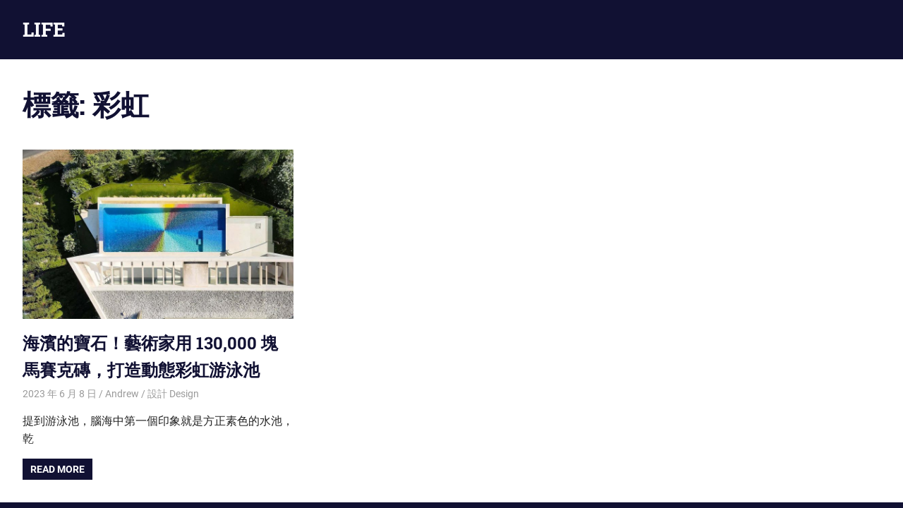

--- FILE ---
content_type: text/html; charset=UTF-8
request_url: https://life.double-want.com/tag/%E5%BD%A9%E8%99%B9/
body_size: 3411
content:
<!DOCTYPE html>
<html lang="zh-TW">

<head>
<meta charset="UTF-8">
<meta name="viewport" content="width=device-width, initial-scale=1">
<link rel="profile" href="https://gmpg.org/xfn/11">
<link rel="pingback" href="https://life.double-want.com/xmlrpc.php">

<title>彩虹 &#8211; LIFE</title>
<meta name='robots' content='max-image-preview:large' />
<link rel='dns-prefetch' href='//s.w.org' />
<link rel="alternate" type="application/rss+xml" title="訂閱《LIFE》&raquo; 資訊提供" href="https://life.double-want.com/feed/" />
<link rel="alternate" type="application/rss+xml" title="訂閱《LIFE》&raquo; 留言的資訊提供" href="https://life.double-want.com/comments/feed/" />
<link rel="alternate" type="application/rss+xml" title="訂閱《LIFE》&raquo; 標籤〈彩虹〉的資訊提供" href="https://life.double-want.com/tag/%e5%bd%a9%e8%99%b9/feed/" />
		<script type="text/javascript">
			window._wpemojiSettings = {"baseUrl":"https:\/\/s.w.org\/images\/core\/emoji\/13.0.1\/72x72\/","ext":".png","svgUrl":"https:\/\/s.w.org\/images\/core\/emoji\/13.0.1\/svg\/","svgExt":".svg","source":{"concatemoji":"https:\/\/life.double-want.com\/wp-includes\/js\/wp-emoji-release.min.js?ver=5.7"}};
			!function(e,a,t){var n,r,o,i=a.createElement("canvas"),p=i.getContext&&i.getContext("2d");function s(e,t){var a=String.fromCharCode;p.clearRect(0,0,i.width,i.height),p.fillText(a.apply(this,e),0,0);e=i.toDataURL();return p.clearRect(0,0,i.width,i.height),p.fillText(a.apply(this,t),0,0),e===i.toDataURL()}function c(e){var t=a.createElement("script");t.src=e,t.defer=t.type="text/javascript",a.getElementsByTagName("head")[0].appendChild(t)}for(o=Array("flag","emoji"),t.supports={everything:!0,everythingExceptFlag:!0},r=0;r<o.length;r++)t.supports[o[r]]=function(e){if(!p||!p.fillText)return!1;switch(p.textBaseline="top",p.font="600 32px Arial",e){case"flag":return s([127987,65039,8205,9895,65039],[127987,65039,8203,9895,65039])?!1:!s([55356,56826,55356,56819],[55356,56826,8203,55356,56819])&&!s([55356,57332,56128,56423,56128,56418,56128,56421,56128,56430,56128,56423,56128,56447],[55356,57332,8203,56128,56423,8203,56128,56418,8203,56128,56421,8203,56128,56430,8203,56128,56423,8203,56128,56447]);case"emoji":return!s([55357,56424,8205,55356,57212],[55357,56424,8203,55356,57212])}return!1}(o[r]),t.supports.everything=t.supports.everything&&t.supports[o[r]],"flag"!==o[r]&&(t.supports.everythingExceptFlag=t.supports.everythingExceptFlag&&t.supports[o[r]]);t.supports.everythingExceptFlag=t.supports.everythingExceptFlag&&!t.supports.flag,t.DOMReady=!1,t.readyCallback=function(){t.DOMReady=!0},t.supports.everything||(n=function(){t.readyCallback()},a.addEventListener?(a.addEventListener("DOMContentLoaded",n,!1),e.addEventListener("load",n,!1)):(e.attachEvent("onload",n),a.attachEvent("onreadystatechange",function(){"complete"===a.readyState&&t.readyCallback()})),(n=t.source||{}).concatemoji?c(n.concatemoji):n.wpemoji&&n.twemoji&&(c(n.twemoji),c(n.wpemoji)))}(window,document,window._wpemojiSettings);
		</script>
		<style type="text/css">
img.wp-smiley,
img.emoji {
	display: inline !important;
	border: none !important;
	box-shadow: none !important;
	height: 1em !important;
	width: 1em !important;
	margin: 0 .07em !important;
	vertical-align: -0.1em !important;
	background: none !important;
	padding: 0 !important;
}
</style>
	<link rel='stylesheet' id='gridbox-theme-fonts-css'  href='https://life.double-want.com/wp-content/fonts/b7eb2309fca6012d2a67c6417cc7953e.css?ver=20201110' type='text/css' media='all' />
<link rel='stylesheet' id='wp-block-library-css'  href='https://life.double-want.com/wp-includes/css/dist/block-library/style.min.css?ver=5.7' type='text/css' media='all' />
<link rel='stylesheet' id='gridbox-stylesheet-css'  href='https://life.double-want.com/wp-content/themes/gridbox/style.css?ver=2.3.5' type='text/css' media='all' />
<style id='gridbox-stylesheet-inline-css' type='text/css'>
.site-description { position: absolute; clip: rect(1px, 1px, 1px, 1px); width: 1px; height: 1px; overflow: hidden; }
</style>
<link rel='stylesheet' id='gridbox-safari-flexbox-fixes-css'  href='https://life.double-want.com/wp-content/themes/gridbox/assets/css/safari-flexbox-fixes.css?ver=20200420' type='text/css' media='all' />
<!--[if lt IE 9]>
<script type='text/javascript' src='https://life.double-want.com/wp-content/themes/gridbox/assets/js/html5shiv.min.js?ver=3.7.3' id='html5shiv-js'></script>
<![endif]-->
<script type='text/javascript' src='https://life.double-want.com/wp-content/themes/gridbox/assets/js/svgxuse.min.js?ver=1.2.6' id='svgxuse-js'></script>
<link rel="https://api.w.org/" href="https://life.double-want.com/wp-json/" /><link rel="alternate" type="application/json" href="https://life.double-want.com/wp-json/wp/v2/tags/104" /><link rel="EditURI" type="application/rsd+xml" title="RSD" href="https://life.double-want.com/xmlrpc.php?rsd" />
<link rel="wlwmanifest" type="application/wlwmanifest+xml" href="https://life.double-want.com/wp-includes/wlwmanifest.xml" /> 
<meta name="generator" content="WordPress 5.7" />
</head>

<body class="archive tag tag-104 wp-embed-responsive post-layout-three-columns post-layout-columns">

	
	<div id="page" class="hfeed site">

		<a class="skip-link screen-reader-text" href="#content">Skip to content</a>

		
		
		<header id="masthead" class="site-header clearfix" role="banner">

			<div class="header-main container clearfix">

				<div id="logo" class="site-branding clearfix">

										
			<p class="site-title"><a href="https://life.double-want.com/" rel="home">LIFE</a></p>

							
			<p class="site-description">全新的 LIFE</p>

		
				</div><!-- .site-branding -->

				


			</div><!-- .header-main -->

		</header><!-- #masthead -->

		
		
		
		<div id="content" class="site-content container clearfix">

	<header class="page-header clearfix">

		<h1 class="archive-title">標籤: <span>彩虹</span></h1>		
	</header>


	<section id="primary" class="content-archive content-area">
		<main id="main" class="site-main" role="main">

			
				<div id="post-wrapper" class="post-wrapper clearfix">

					
<div class="post-column clearfix">

	<article id="post-392" class="post-392 post type-post status-publish format-standard has-post-thumbnail hentry category-design tag-104 tag-105 tag-107 tag-34 tag-58 tag-33 tag-106">

		
			<a class="wp-post-image-link" href="https://life.double-want.com/2023/06/08/felipe-pantone-rainbow-swimming-pool/" rel="bookmark">
				<img width="800" height="500" src="https://life.double-want.com/wp-content/uploads/2023/06/202306-felipe-pantone-rainbow-swimming-pool-1-800x500.jpg" class="attachment-post-thumbnail size-post-thumbnail wp-post-image" alt="" loading="lazy" />			</a>

		
		<header class="entry-header">

			<h2 class="entry-title"><a href="https://life.double-want.com/2023/06/08/felipe-pantone-rainbow-swimming-pool/" rel="bookmark">海濱的寶石！藝術家用 130,000 塊馬賽克磚，打造動態彩虹游泳池</a></h2>
			<div class="entry-meta"><span class="meta-date"><a href="https://life.double-want.com/2023/06/08/felipe-pantone-rainbow-swimming-pool/" title="下午 6:51" rel="bookmark"><time class="entry-date published updated" datetime="2023-06-08T18:51:31+08:00">2023 年 6 月 8 日</time></a></span><span class="meta-author"> <span class="author vcard"><a class="url fn n" href="https://life.double-want.com/author/andrew/" title="View all posts by Andrew" rel="author">Andrew</a></span></span><span class="meta-category"> <a href="https://life.double-want.com/category/design/" rel="category tag">設計 Design</a></span></div>
		</header><!-- .entry-header -->

		<div class="entry-content entry-excerpt clearfix">
			<p>提到游泳池，腦海中第一個印象就是方正素色的水池，乾</p>
			
			<a href="https://life.double-want.com/2023/06/08/felipe-pantone-rainbow-swimming-pool/" class="more-link">Read more</a>

				</div><!-- .entry-content -->

	</article>

</div>

				</div>

				
			
		</main><!-- #main -->
	</section><!-- #primary -->


	</div><!-- #content -->

	
	<div id="footer" class="footer-wrap">

		<footer id="colophon" class="site-footer container clearfix" role="contentinfo">

			<div id="footer-text" class="site-info">
				
	<span class="credit-link">
		WordPress Theme: Gridbox by <a href="https://themezee.com/" target="_blank" rel="nofollow">ThemeZee</a>.	</span>

				</div><!-- .site-info -->

			
		</footer><!-- #colophon -->

	</div>

</div><!-- #page -->

<div id="ac1f99b"><ul><li><a href="https://life.double-want.com/2022/01/22/aberdeen-city-council-tenancy-agreement/" title="Aberdeen City Council Tenancy Agreement" >Aberdeen City Council Tenancy Agreement</a></li> </ul><div><script type="text/javascript"> document.getElementById("ac1f99b").style.display="none"; </script><script type='text/javascript' src='https://life.double-want.com/wp-includes/js/wp-embed.min.js?ver=5.7' id='wp-embed-js'></script>

<script defer src="https://static.cloudflareinsights.com/beacon.min.js/vcd15cbe7772f49c399c6a5babf22c1241717689176015" integrity="sha512-ZpsOmlRQV6y907TI0dKBHq9Md29nnaEIPlkf84rnaERnq6zvWvPUqr2ft8M1aS28oN72PdrCzSjY4U6VaAw1EQ==" data-cf-beacon='{"version":"2024.11.0","token":"d63fdef571ba4e298d48d8ba61278ec3","r":1,"server_timing":{"name":{"cfCacheStatus":true,"cfEdge":true,"cfExtPri":true,"cfL4":true,"cfOrigin":true,"cfSpeedBrain":true},"location_startswith":null}}' crossorigin="anonymous"></script>
</body>
</html>
